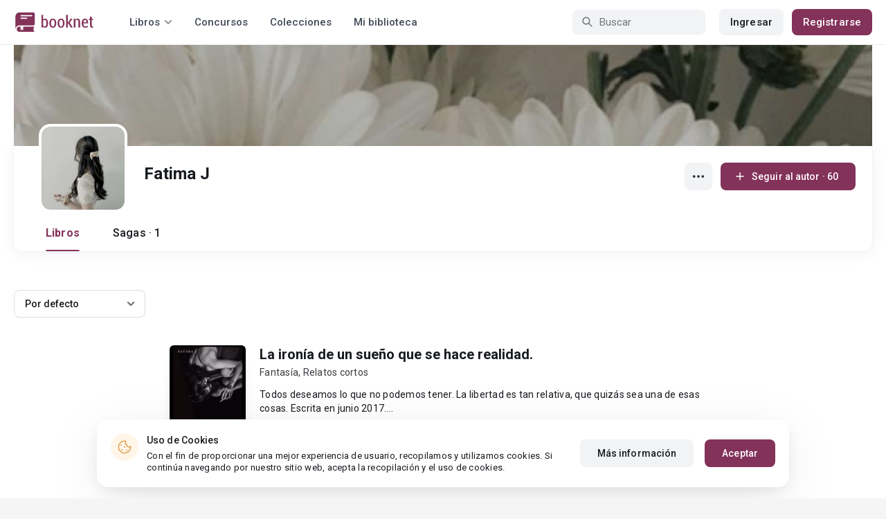

--- FILE ---
content_type: text/html; charset=UTF-8
request_url: https://booknet.com/es/fatima-j-u9871115
body_size: 7915
content:
<!DOCTYPE html>
<html lang="es-LA" class="">
<head>
    <meta charset="UTF-8"/>
    <meta name="viewport" content="width=970">
    <meta name="MobileOptimized" content="970"/>
    <meta name="HandheldFriendly" content="true"/>
    <link href='https://fonts.googleapis.com/css?family=Roboto+Condensed:400,300,700&subset=latin,cyrillic' rel='stylesheet' type='text/css'>
    <meta name="csrf-param" content="_csrf">
    <meta name="csrf-token" content="qjq7PNKL7tO3AGFWjhTI4z0LSCR-BkvfdgkHxm12h7LZDfFYv7u0mNszEB_tWKmuck4tTDBPGLJPWiqUPTWw_w==">
    <title>Fatima J: lee todos los libros gratis online – Booknet</title>
        <meta name="description" content="Autor Fatima J en  Booknet. Lee los libros completos gratis por sagas en línea. Descargar las novedades en PDF. Publicaciones recientes, libros, blog personal."/>
        <link type="image/png" href="https://booknet.com/favicon.ico" rel="icon">
<link href="https://booknet.com/es/fatima-j-u9871115" rel="canonical">
<link href="https://st.booknet.com/assets/2d38b9b8/css/bootstrap.min.css?v=1550073398" rel="stylesheet">
<link href="https://st.booknet.com/common/css/font-awesome.min.css?v=1.1" rel="stylesheet">
<link href="https://st.booknet.com/common/css/litnet-icon-font.css?v=1.1" rel="stylesheet">
<link href="https://st.booknet.com/common/css/grids.css?v=1.1" rel="stylesheet">
<link href="https://st.booknet.com/common/css/social-likes_classic.css?v=1.1" rel="stylesheet">
<link href="https://st.booknet.com/common/css/flags16.css?v=1.1" rel="stylesheet">
<link href="https://st.booknet.com/common/css/showLoading.css?v=1.1" rel="stylesheet">
<link href="https://st.booknet.com/common/css/jquery.jgrowl.min.css?v=1.1" rel="stylesheet">
<link href="https://st.booknet.com/dist/main.css?v=1750782744" rel="stylesheet">
<link href="https://st.booknet.com/common/css/author.css?v=1620894437" rel="stylesheet">
<link href="https://st.booknet.com/common/css/font-awesome.min.css?v=1469244372" rel="stylesheet">
<link href="https://st.booknet.com/common/css/litnet-icon-font.css?v=1531047793" rel="stylesheet">
<script src="https://st.booknet.com/assets/12b6ea3c/jquery.min.js?v=1463765143"></script>
<script src="https://st.booknet.com/assets/6b28fcfb/yii.js?v=1556023766"></script>
<script src="https://st.booknet.com/assets/2d38b9b8/js/bootstrap.min.js?v=1550073398"></script>
<script src="https://st.booknet.com/common/mobile_v2/dist/js/vendor/svg4everybody.min.js?v=1.1"></script>
<script src="https://st.booknet.com/common/js/jquery.cookie.min.js?v=1.1"></script>
<script src="https://st.booknet.com/common/js/social-likes.min.js?v=1.1"></script>
<script src="https://st.booknet.com/common/js/common.js?v=1706260654"></script>
<script src="https://st.booknet.com/common/js/lozad.js?v=1.1"></script>
<script src="https://st.booknet.com/common/js/jquery.showLoading.js?v=1.1"></script>
<script src="https://st.booknet.com/common/js/jquery.jgrowl.min.js?v=1.1"></script>
<script src="https://st.booknet.com/dist/main.js?v=1747057010"></script>
<script src="https://st.booknet.com/common/js/jquery.cookie.min.js?v=1495615032"></script>
<script src="https://st.booknet.com/common/js/jquery-sortable.min.js?v=1480694728"></script>
<script src="https://st.booknet.com/common/js/lozad.js?v=1531047793"></script>
<script src="https://st.booknet.com/common/js/account_chapter_edit.js?v=5"></script>
<script src="https://st.booknet.com/common/js/account_book_view.js?v=2"></script>    <!--<link rel="apple-touch-icon" sizes="57x57" href="/icons/apple-icon-57x57.png">-->
<!--<link rel="apple-touch-icon" sizes="60x60" href="/icons/apple-icon-60x60.png">-->
<!--<link rel="apple-touch-icon" sizes="72x72" href="/icons/apple-icon-72x72.png">-->
<!--<link rel="apple-touch-icon" sizes="76x76" href="/icons/apple-icon-76x76.png">-->
<!--<link rel="apple-touch-icon" sizes="114x114" href="/icons/apple-icon-114x114.png">-->
<!--<link rel="apple-touch-icon" sizes="120x120" href="/icons/apple-icon-120x120.png">-->
<!--<link rel="apple-touch-icon" sizes="144x144" href="/icons/apple-icon-144x144.png">-->
<!--<link rel="apple-touch-icon" sizes="152x152" href="/icons/apple-icon-152x152.png">-->
<link rel="apple-touch-icon" sizes="180x180" href="/icons/apple-icon-180x180.png">
<link rel="icon" type="image/png" sizes="192x192" href="/icons/android-icon-192x192.png">
<link rel="icon" type="image/png" sizes="32x32" href="/icons/favicon-32x32.png">
<link rel="icon" type="image/png" sizes="96x96" href="/icons/favicon-96x96.png">
<link rel="icon" type="image/png" sizes="16x16" href="/icons/favicon-16x16.png">

<link rel="manifest" href="/manifest.json">
<meta name="msapplication-TileColor" content="#ffffff">
<meta name="msapplication-TileImage" content="/maskable_icon.png">
<meta name="theme-color" content="#ffffff">

<script>
    if ("serviceWorker" in navigator) {
        window.addEventListener("load", function () {
            navigator.serviceWorker
                .register("/service-worker.js")
                .then(function (registration) {
                    console.log("ServiceWorker registered");
                })
                .catch(function (err) {
                    console.log("ServiceWorker not registered", err);
                })
        })
    }
</script>

<script src="https://cdn.onesignal.com/sdks/OneSignalSDK.js" async=""></script>
    <meta id="ga-isLoggedIn" value="0"><meta id="ga-lang" value="es">
<script>(function(w,d,s,l,i){w[l]=w[l]||[];w[l].push({'gtm.start':
        new Date().getTime(),event:'gtm.js'});var f=d.getElementsByTagName(s)[0],
        j=d.createElement(s),dl=l!='dataLayer'?'&l='+l:'';j.async=true;j.src=
        'https://www.googletagmanager.com/gtm.js?id='+i+dl;f.parentNode.insertBefore(j,f);
    })(window,document,'script','dataLayer','GTM-W52F723');</script>
<!-- End Google Tag Manager -->

<script>
    window.dataLayer = window.dataLayer || [];

            dataLayer.push({'event': 'lang_es'});
    
    let isMobile = '';
</script>

<meta name="facebook-domain-verification" content="wjtdllnn4zc0aw55n6bx64eb7ez3zk" />


<script>
    window.lang = 'es';
</script>

<script>
    window.addEventListener('appinstalled', function(evt) {
        dataLayer.push({
            'event': 'autoEvent',
            'eventCategory': 'pwa',
            'eventAction': 'Installed',
            'eventLabel': 'Installed'
        });
    });

    if (window.matchMedia('(display-mode: standalone)').matches) {
        dataLayer.push({'is_pwa': 1});
    }
</script>

</head>
<body class="wide-lg bn_body-white">



<!-- Google Tag Manager (noscript) -->
<noscript>
    <iframe src="https://www.googletagmanager.com/ns.html?id=GTM-W52F723" height="0" width="0" style="display:none;visibility:hidden"></iframe>
</noscript>
<!-- End Google Tag Manager (noscript) -->
<div class="bn_header">
        <div class="bn_header__container">
        <div class="container">
            <div class="bn_header__wrapper">
                <div class="bn_header__navigation">
                    
<div class="bn_header__logo">
    <a class="bn_header__logo-link" href="/es">
                    <svg><use href="/common/img/ln_svg-sprite.svg#booknet-logo"></use></svg>
            </a>
</div>
                    
<div class="bn_header__menu">
    <div class="bn_header__menu-item bn_header__menu-dropdown-selector">
        <span>Libros</span>
        <svg>
            <use href="/common/mobile_v2/dist/img/svg/svg-sprite.svg?v=3.4#header-arrow"/>
        </svg>
    </div>
    <a class="bn_header__menu-item" href="/es/contests">
        Concursos    </a>
    <a class="bn_header__menu-item" href="/es/collections">
        Colecciones    </a>
            <a class="bn_header__menu-item" href="/es/site/library">
            Mi biblioteca        </a>
    </div>                </div>
                <div class="bn_header__controls">
                    
<form id="search-form" class="bn_header__search" action="/es/search" method="GET">
<div class="bn_header__search-icon">
    <svg>
        <use href="/common/mobile_v2/dist/img/svg/svg-sprite.svg?v=3.4#magnifier"/>
    </svg>
</div>

<input type="text" class="bn_header__search-input" name="q" autocomplete="off" placeholder="Buscar">
</form>                                            
<div class="bn_header__auth">
    <div class="bn_header__auth-login bn_btn bn_btn-gray" onclick="showLoginPopup();">
        Ingresar    </div>
    <div class="bn_header__auth-register bn_btn" onclick="showRegisterPopup();">
        Registrarse    </div>
</div>                                    </div>
            </div>
        </div>
    </div>
    
<div class="bn_header__menu-dropdown">
    <div class="container">
        <div class="bn_header__menu-dropdown-wrapper">
            <div class="bn_header__menu-dropdown-column">
                <div class="bn_header__menu-dropdown-column-title">
                    Géneros                </div>
                <div class="bn_header__menu-dropdown-column-grid">
                    <div class="bn_header__menu-dropdown-item">
                        <a href="/es/top/all">Todos los géneros</a>
                    </div>
                                            <div class="bn_header__menu-dropdown-item">
                            <a href="/es/top/fantasia">
                                Fantasía                            </a>
                        </div>
                                            <div class="bn_header__menu-dropdown-item">
                            <a href="/es/top/novela-romantica">
                                Novela romántica                            </a>
                        </div>
                                            <div class="bn_header__menu-dropdown-item">
                            <a href="/es/top/ciencia-ficcion">
                                Ciencia ficción                            </a>
                        </div>
                                            <div class="bn_header__menu-dropdown-item">
                            <a href="/es/top/mistica">
                                Mística                            </a>
                        </div>
                                            <div class="bn_header__menu-dropdown-item">
                            <a href="/es/top/chick-lit">
                                Chick lit                            </a>
                        </div>
                                            <div class="bn_header__menu-dropdown-item">
                            <a href="/es/top/fanfic">
                                Fanfic                            </a>
                        </div>
                                            <div class="bn_header__menu-dropdown-item">
                            <a href="/es/top/misterio">
                                Misterio                            </a>
                        </div>
                                            <div class="bn_header__menu-dropdown-item">
                            <a href="/es/top/joven-adulto">
                                Joven Adulto                            </a>
                        </div>
                                            <div class="bn_header__menu-dropdown-item">
                            <a href="/es/top/suspense">
                                Suspenso                            </a>
                        </div>
                                            <div class="bn_header__menu-dropdown-item">
                            <a href="/es/top/paranormal">
                                Paranormal                            </a>
                        </div>
                                            <div class="bn_header__menu-dropdown-item">
                            <a href="/es/top/relatos-cortos">
                                Relatos cortos                            </a>
                        </div>
                                            <div class="bn_header__menu-dropdown-item">
                            <a href="/es/top/personajes-sobrenaturales">
                                Personajes sobrenaturales                            </a>
                        </div>
                                            <div class="bn_header__menu-dropdown-item">
                            <a href="/es/top/novela-negra">
                                Novela negra                            </a>
                        </div>
                                            <div class="bn_header__menu-dropdown-item">
                            <a href="/es/top/otros">
                                Otros                            </a>
                        </div>
                                    </div>
            </div>
            <div class="bn_header__menu-dropdown-column">
                <div class="bn_header__menu-dropdown-column-title">
                    Seleccionar                </div>
                <div class="bn_header__menu-dropdown-column-row">
                    <div class="bn_header__menu-dropdown-item">
                        <a href="/es/top/all">Por popularidad</a>
                    </div>
                    <div class="bn_header__menu-dropdown-item">
                        <a href="/es/top/latest">Por actualizaciones </a>
                    </div>
                    <div class="bn_header__menu-dropdown-item">
                        <a href="/es/top/latest-new">Novedades</a>
                    </div>
                    <div class="bn_header__menu-dropdown-item">
                        <a href="/es/top/best">Los más vendidos</a>
                    </div>
                                        <div class="bn_header__menu-dropdown-item">
                        <a href="/es/collections">Colecciones</a>
                    </div>
                </div>
            </div>
        </div>
    </div>
</div></div>

<main class="bn_main-content">
    
<div class="bn_author-header">
    <div class="container">
        <div class="bn_author-header__wrapper">
            <div class="bn_author-header__background">
                <img src="/uploads/user_top_img/1650236594_9871115.jpg" onerror="this.src='/common/img/user_bg_default.jpg'">
                            </div>
            <div class="bn_author-header__content">
                <div class="bn_author-header__main">
                    <div class="bn_author-header__information">
                        <div class="bn_author-header__avatar">
                            <img src="https://st.booknet.com/uploads/user_avatars_new/160/1650236522_9871115.jpg" onerror="this.src='https://st.booknet.com/common/img/default_avatar.jpg'">
                        </div>
                        <div class="bn_author-header__name-wrapper">
                            <h1 class="bn_author-header__name bn_text-heading-h3">
                                Fatima J                            </h1>
                                                    </div>
                                            </div>
                    <div class="bn_author-header__buttons">
                        <div class="bn_author-header__settings">
                            <div class="bn_menu-dropdown">
                                <div class="bn_menu-dropdown__overlay"></div>
                                <div class="bn_menu-dropdown__button">
                                    <svg>
                                        <use href="/common/mobile_v2/dist/img/svg/svg-sprite.svg?v=3.4#dots"></use>
                                    </svg>
                                </div>
                                <ul class="bn_menu-dropdown__items-wrapper bn_text-title-s">
                                    <li>
                                        <div class="bn_menu-dropdown__item" onclick="copyToClipboard('https://booknet.com/fatima-j-u9871115?utm_source=site&utm_medium=repost&utm_campaign=9871115&utm_term=0&utm_content=author', 'Enlace copiado')">
                                            <svg>
                                                <use href="/common/mobile_v2/dist/img/svg/svg-sprite.svg?v=3.4#share"></use>
                                            </svg>
                                            <span>
                                                Compartir                                            </span>
                                        </div>
                                    </li>
                                    <li>
                                        <a class="bn_menu-dropdown__item highlight-red" href="/es/feedback">
                                            <svg>
                                                <use href="/common/mobile_v2/dist/img/svg/svg-sprite.svg?v=3.4#complain"></use>
                                            </svg>
                                            <span>
                                                Reportar                                            </span>
                                        </a>
                                    </li>
                                </ul>
                            </div>
                        </div>
                                                                                    <button type="submit" class="bn_author-header__subscribe bn_btn bn_btn-m" onclick="showLoginPopup();">
                                    <svg>
                                        <use href="/common/mobile_v2/dist/img/svg/svg-sprite.svg?v=3.4#plus"></use>
                                    </svg>
                                    <span>
                                        Seguir al autor                                         · 60                                    </span>
                                </button>
                                                                        </div>
                </div>
                <div class="bn_author-header__navigation">
                    <ul class="bn_commerce-navigation__menu bn_text-title-m">
                        <li>
                            <a href="/es/fatima-j-u9871115" class="bn_commerce-navigation__menu-item active">
                                Libros                            </a>
                        </li>
                                                    <li>
                                <a href="/es/fatima-j-u9871115/cycles" class="bn_commerce-navigation__menu-item ">
                                    Sagas · 1                                </a>
                            </li>
                                                                    </ul>
                </div>
            </div>
        </div>
    </div>
</div>

    
<div class="bn_author">
    <div class="bn_author__recommend">
        <div class="container">
            <div class="bn_author__recommend-body">
                                                                                </div>
        </div>
    </div>
    <div class="bn_author__novels">
        <div class="container">
            <div class="bn_author__novels-body">
                                    <div class="bn_author__novels-filter">
                        <form id="novels-sort" class="bn_author__novels-sort">
                                                        <select class="initialize-custom-dropdown" name="sort" data-selected-prefix="Por" data-list-title="Filtrar por: " data-class="right" onchange="submitSort()">
<option value="default" selected>defecto</option>
<option value="new">novedad</option>
<option value="update">actualización</option>
<option value="rating">ranking</option>
</select>                        </form>
                                            </div>
                                            <div class="bn_author__novels-line-books">
                                                            
<div class="bn_book-genre">
    <div class="bn_book-genre__wrapper">
        <div class="bn_book-genre__image-column">
            <div class="bn_book-genre__image">
                <a href="/es/book/la-ironia-de-un-sueno-que-se-hace-realidad-b393774" class="bn_book-genre__image-link"></a>
                                    <img src="https://st.booknet.com/uploads/covers/120/1650479082_87.jpg" alt="Portada del libro &quot;La iron&iacute;a de un sue&ntilde;o que se hace realidad.&quot;" />
                
                <div class="bn_book-genre__hints-wrapper">
                                                        </div>
            </div>
            <div class="bn_book-genre__price">
                
                        <span>Gratis</span>
                        </div>
        </div>
        <div class="bn_book-genre__content-column">
            <div class="bn_book-genre__title bn_text-heading-h4">
                <a href="/es/book/la-ironia-de-un-sueno-que-se-hace-realidad-b393774" class="bn_book-genre__title-link">
                    La ironía de un sueño que se hace realidad.                </a>
            </div>
                                        <div class="bn_book-genre__genre bn_text-paragraph-m">
                                                                <a href="/es/top/fantasia">Fantasía</a>, <a href="/es/top/relatos-cortos">Relatos cortos</a>                                    </div>
                        <div class="bn_book-genre__annotation bn_text-paragraph-m">
                Todos deseamos lo que no podemos tener.

La libertad es tan relativa, que quizás sea una de esas cosas.


Escrita en junio 2017....            </div>
            <div class="bn_book-genre__tags bn_text-label-l">
                <span class="bn_book-genre__tags-prefix">
                    Hay en el texto:                </span>
                <span>
                    <a href="/es/tag/profecias-t591598">profecias</a>, <a href="/es/tag/seres fantasticos-t2317580">seres fantasticos</a>, <a href="/es/tag/sueño o realidad-t15105858">sueño o realidad</a>                </span>
            </div>
            <div class="bn_book-genre__information bn_text-paragraph-m">
                <div class="bn_book-genre__statistics">
                    <div class="bn_book-genre__statistics-item">
                        <svg>
                            <use href="/common/mobile_v2/dist/img/svg/svg-sprite.svg?v=3.4#star"></use>
                        </svg>
                        <span class="bn_text-paragraph-m">
                            7                        </span>
                    </div>
                    <div class="bn_book-genre__statistics-item">
                        <svg>
                            <use href="/common/mobile_v2/dist/img/svg/svg-sprite.svg?v=3.4#eye"></use>
                        </svg>
                        <span class="bn_text-paragraph-m">
                            613                        </span>
                    </div>
                </div>
                                    <div class="bn_book-genre__status bn_text-paragraph-m">
                        <svg class="bn_book-genre__status-icon">
                            <use href="/common/mobile_v2/dist/img/svg/svg-sprite.svg?v=3.4#check"></use>
                        </svg>
                        <div class="bn_book-genre__status-content">
                            Texto completo                        </div>
                        <div class="bn_book-genre__status-pages">
                            6                            pág.                        </div>
                    </div>
                            </div>
        </div>
    </div>
</div>
                                                            
<div class="bn_book-genre">
    <div class="bn_book-genre__wrapper">
        <div class="bn_book-genre__image-column">
            <div class="bn_book-genre__image">
                <a href="/es/book/el-principe-del-otono-eterno-b393772" class="bn_book-genre__image-link"></a>
                                    <img src="https://st.booknet.com/uploads/covers/120/1650478184_31.jpg" alt="Portada del libro &quot;El pr&iacute;ncipe del oto&ntilde;o eterno.&quot;" />
                
                <div class="bn_book-genre__hints-wrapper">
                                                        </div>
            </div>
            <div class="bn_book-genre__price">
                
                        <span>Gratis</span>
                        </div>
        </div>
        <div class="bn_book-genre__content-column">
            <div class="bn_book-genre__title bn_text-heading-h4">
                <a href="/es/book/el-principe-del-otono-eterno-b393772" class="bn_book-genre__title-link">
                    El príncipe del otoño eterno.                </a>
            </div>
                                        <div class="bn_book-genre__genre bn_text-paragraph-m">
                                                                <a href="/es/top/fantasia">Fantasía</a>, <a href="/es/top/relatos-cortos">Relatos cortos</a>                                    </div>
                        <div class="bn_book-genre__annotation bn_text-paragraph-m">
                Un príncipe condenado a una vida perfecta. Pero esa no es una condena, ¿o no?
Un príncipe cuyo destino es encontrar al amor de su vida, alguien que lo ame sin contemplaciones y cree haberlo encontrado durante un baile, en aquella joven tan dulce como la miel.
Pero una promesa se repite todo el ti...            </div>
            <div class="bn_book-genre__tags bn_text-label-l">
                <span class="bn_book-genre__tags-prefix">
                    Hay en el texto:                </span>
                <span>
                    <a href="/es/tag/romance-t679281">romance</a>, <a href="/es/tag/profesias dramas y traicion-t8092374">profesias dramas y traicion</a>, <a href="/es/tag/magia  y amor-t12970820">magia  y amor</a>                </span>
            </div>
            <div class="bn_book-genre__information bn_text-paragraph-m">
                <div class="bn_book-genre__statistics">
                    <div class="bn_book-genre__statistics-item">
                        <svg>
                            <use href="/common/mobile_v2/dist/img/svg/svg-sprite.svg?v=3.4#star"></use>
                        </svg>
                        <span class="bn_text-paragraph-m">
                            19                        </span>
                    </div>
                    <div class="bn_book-genre__statistics-item">
                        <svg>
                            <use href="/common/mobile_v2/dist/img/svg/svg-sprite.svg?v=3.4#eye"></use>
                        </svg>
                        <span class="bn_text-paragraph-m">
                            947                        </span>
                    </div>
                </div>
                                    <div class="bn_book-genre__status bn_text-paragraph-m">
                        <svg class="bn_book-genre__status-icon">
                            <use href="/common/mobile_v2/dist/img/svg/svg-sprite.svg?v=3.4#check"></use>
                        </svg>
                        <div class="bn_book-genre__status-content">
                            Texto completo                        </div>
                        <div class="bn_book-genre__status-pages">
                            26                            pág.                        </div>
                    </div>
                            </div>
        </div>
    </div>
</div>
                                                            
<div class="bn_book-genre">
    <div class="bn_book-genre__wrapper">
        <div class="bn_book-genre__image-column">
            <div class="bn_book-genre__image">
                <a href="/es/book/yo-decido-cuando-b393322" class="bn_book-genre__image-link"></a>
                                    <img src="https://st.booknet.com/uploads/covers/120/1650087120_3.png" alt="Portada del libro &quot;Yo decido cu&aacute;ndo.&quot;" />
                
                <div class="bn_book-genre__hints-wrapper">
                                                        </div>
            </div>
            <div class="bn_book-genre__price">
                
                        <span>Gratis</span>
                        </div>
        </div>
        <div class="bn_book-genre__content-column">
            <div class="bn_book-genre__title bn_text-heading-h4">
                <a href="/es/book/yo-decido-cuando-b393322" class="bn_book-genre__title-link">
                    Yo decido cuándo.                </a>
            </div>
                                        <div class="bn_book-genre__genre bn_text-paragraph-m">
                                                                <a href="/es/top/novela-romantica">Novela romántica</a>, <a href="/es/top/chick-lit">Chick lit</a>                                    </div>
                        <div class="bn_book-genre__annotation bn_text-paragraph-m">
                «¿Y para cuándo la boda?», «¿Cuándo vas a tener novio?», «Te va a dejar el tren», «Serás la solterona de la familia»...
  
 ¿A quién no le han dicho alguna de estas frases? Estas y muchas otras han sido el pan de cada día de Lorena, cuya vida amorosa jamás ha sido satisfactoria pa...            </div>
            <div class="bn_book-genre__tags bn_text-label-l">
                <span class="bn_book-genre__tags-prefix">
                    Hay en el texto:                </span>
                <span>
                    <a href="/es/tag/empresa-t687046">empresa</a>, <a href="/es/tag/romance de oficina-t722787">romance de oficina</a>, <a href="/es/tag/amigos enamorados-t6511493">amigos enamorados</a>                </span>
            </div>
            <div class="bn_book-genre__information bn_text-paragraph-m">
                <div class="bn_book-genre__statistics">
                    <div class="bn_book-genre__statistics-item">
                        <svg>
                            <use href="/common/mobile_v2/dist/img/svg/svg-sprite.svg?v=3.4#star"></use>
                        </svg>
                        <span class="bn_text-paragraph-m">
                            138                        </span>
                    </div>
                    <div class="bn_book-genre__statistics-item">
                        <svg>
                            <use href="/common/mobile_v2/dist/img/svg/svg-sprite.svg?v=3.4#eye"></use>
                        </svg>
                        <span class="bn_text-paragraph-m">
                            16 633                        </span>
                    </div>
                </div>
                                    <div class="bn_book-genre__status bn_text-paragraph-m">
                        <svg class="bn_book-genre__status-icon">
                            <use href="/common/mobile_v2/dist/img/svg/svg-sprite.svg?v=3.4#check"></use>
                        </svg>
                        <div class="bn_book-genre__status-content">
                            Texto completo                        </div>
                        <div class="bn_book-genre__status-pages">
                            78                            pág.                        </div>
                    </div>
                            </div>
        </div>
    </div>
</div>
                                                                                </div>
                                                </div>
        </div>
    </div>
</div>

<script>
    function submitSort () {$('#novels-sort').submit()}
</script>

</main>



<div class="bn_cookies">
    <div class="bn_cookies__container">
        <div class="bn_cookies__wrapper">
            <div class="bn_cookies__content">
                <div class="bn_cookies__icon">
                    <svg>
                        <use href="/common/mobile_v2/dist/img/svg/svg-sprite.svg?v=3.4#cookie"></use>
                    </svg>
                </div>
                <div class="bn_cookies__heading">
                    <div class="bn_cookies__title bn_text-title-s">
                        Uso de Cookies                    </div>
                    <div class="bn_cookies__description bn_text-label-l">
                        Con el fin de proporcionar una mejor experiencia de usuario, recopilamos y utilizamos cookies. Si continúa navegando por nuestro sitio web, acepta la recopilación y el uso de cookies.                    </div>
                </div>
            </div>
            <div class="bn_cookies__buttons-container">
                <a class="bn_cookies__button bn_btn bn_btn-gray bn_btn-m" href="/es/info/privacy-cookies">Más información</a>                <button type="button" id="bn_cookies__button-accept" class="bn_cookies__button bn_btn bn_btn-m">Aceptar</button>            </div>
        </div>
    </div>
</div>

<script type="text/javascript">
    $(document).ready(function(){
        try {
            setTimeout(function () {
                if (parseInt($.cookie('isCookies') || localStorage.getItem('agreeCookie')) !== 1) {
                    $('.bn_cookies').addClass('open');
                }

                $('#bn_cookies__button-accept').on('click', function () {
                    $('.bn_cookies').removeClass('open');
                    $.cookie('isCookies', 1, {
                        path: "/"
                    });
                    localStorage.setItem("agreeCookie", 1);
                });
            }, 1000)
        } catch (e) {}
    });
</script>
<footer class="footer">
    <div class="container">
                <div class="footer__top">
            <div class="footer__top-column">
                <div class="footer__top-links-container">
                                                                        <div class="footer__top-link">
                                <a href="/es/news" rel="nofollow">Noticias</a>                            </div>
                                                                                                <div class="footer__top-link">
                                <a href="/es/info/rightholders" rel="nofollow">Para los titulares de derechos de autor</a>                            </div>
                                                                                                <div class="footer__top-link">
                                <a href="/es/feedback" rel="nofollow">Preguntas frecuentes de los lectores</a>                            </div>
                                                                                                <div class="footer__top-link">
                                <a href="/es/feedback?alias=2" rel="nofollow">Preguntas frecuentes de los autores</a>                            </div>
                                                            </div>
            </div>
            <div class="footer__top-column">
                <div class="footer__top-links-container">
                                                                        <div class="footer__top-link">
                                <a href="/es/info/oplata" rel="nofollow">Compra de libros electrónicos</a>                            </div>
                                                                                                                                            <div class="footer__top-link">
                                <a href="/es/about" rel="nofollow">Sobre Booknet</a>                            </div>
                                                                                                <div class="footer__top-link">
                                <a href="/es/user-search" rel="nofollow">Buscar usuarios</a>                            </div>
                                                                                                                            </div>
            </div>
            <div class="footer__top-column">
                <div class="footer__top-controls-container">
                                            <div class="footer__top-control language">
                            <svg>
                                <use href="/common/mobile_v2/dist/img/svg/svg-sprite.svg?v=3.4#books-language"/>
                            </svg>
                            <span class="footer__top-control-label">Books language:</span>
                            <div class="footer__language-dropdown">
                                <div class="footer__language-select">
                                    <span>Español</span>
                                    <svg>
                                        <use href="/common/mobile_v2/dist/img/svg/svg-sprite.svg?v=3.4#footer-arrow-down"/>
                                    </svg>
                                </div>
                                <div class="footer__language-list">
                                                                                                                        <a href="/site/change-lang-content?lang=en">English</a>                                                                                                                                                                <a href="//booknet.ua">Українська мова</a>                                                                                                            </div>
                            </div>
                        </div>
                                        <div class="footer__top-control">
                        <a class="footer__top-control-link" href="/es/feedback">
                            <svg>
                                <use href="/common/mobile_v2/dist/img/svg/svg-sprite.svg?v=3.4#chat-bubbles"/>
                            </svg>
                            <span class="footer__top-control-label">Soporte técnico</span>
                        </a>
                    </div>
                    <div class="footer__top-control">
                        <a class="footer__top-control-link" href="/es/site/switch-theme?goto=mobile_v2" title="Leer libros online en tu teléfono, versión móvil">
                            <svg>
                                <use href="/common/mobile_v2/dist/img/svg/svg-sprite.svg?v=3.4#mobile-phone"/>
                            </svg>
                            <span class="footer__top-control-label">Versión móvil</span>
                        </a>
                    </div>
                </div>
            </div>
            <div class="footer__top-column">
                <div class="footer__top-information-container">
                    <div class="footer__top-information-column">
                        <div class="footer__top-apps">
                            <a class="footer__top-app-link" href="https://apps.apple.com/app/booknet-electronic-books/id1529082270" target="_blank" rel="external">
                                <svg>
                                    <use href="/common/mobile_v2/dist/img/svg/svg-sprite.svg?v=3.4#app-store"/>
                                </svg>
                            </a>
                            <a class="footer__top-app-link" href="https://play.google.com/store/apps/details?id=com.booknet" target="_blank" rel="external">
                                <svg>
                                    <use href="/common/mobile_v2/dist/img/svg/svg-sprite.svg?v=3.4#google-play"/>
                                </svg>
                            </a>
                        </div>
                        <div class="footer__top-payments-container">
                            <div class="footer__top-payment">
                                <img src="/common/img/icons/mastercard.svg">
                            </div>
                            <div class="footer__top-payment">
                                <img src="/common/img/icons/visa.svg">
                            </div>
                        </div>
                    </div>
                    <div class="footer__top-information-column">
                        <div class="footer__top-socials">
    <a class="f-lnk" href="https://www.facebook.com/BooknetEspanol/" target="_blank" rel="nofollow">
        <i class="fa fa-facebook" aria-hidden="true"></i>
    </a>
    <a class="i-lnk" href="https://www.instagram.com/booknet_espanol/" target="_blank" rel="nofollow">
        <i class="fa fa-instagram" aria-hidden="true"></i>
    </a>
    <a class="t-lnk" id="telegram-icon-id" href="https://t.me/Spain_reader2_bot" target="_blank" rel="nofollow"
       data-lang="es">
        <i class="fa fa-telegram" aria-hidden="true"></i>
    </a>
</div>
                        <div class="footer__top-warning">
                            ¡Atención! El sitio puede contener materiales no adecuados para personas menores de 18 años.                        </div>
                    </div>
                </div>
            </div>
        </div>
        <div class="footer__bottom">
            <div class="footer__bottom-column">
                <div class="footer__bottom-copyright">
                    © 2026 Booknet. Todos los derechos reservados.                </div>
                <div class="footer__bottom-copyright">
                                            Dirección comercial: Griva Digeni 51, oficina 1, Larnaca, 6036, Chipre                                    </div>
            </div>
            <div class="footer__bottom-column">
                <div class="footer__bottom-privacy-row">
                                                                        <a class="footer__bottom-privacy-link" href="/es/info/privacy-policy" rel="nofollow">Privacy policy</a>                                                                                                <a class="footer__bottom-privacy-link" href="/es/info/dmca" rel="nofollow">DMCA Copyright Policy</a>                                                                                                <a class="footer__bottom-privacy-link" href="/es/info/terms" rel="nofollow">Condiciones de uso</a>                                                                                                <a class="footer__bottom-privacy-link" href="/es/info/confidental" rel="nofollow">Acuerdo de Privacidad </a>                                                            </div>
                <div class="footer__bottom-privacy-row">
                                                                        <a class="footer__bottom-privacy-link" href="mailto:pr@booknet.com" rel="nofollow">Área RR.PP.: pr@booknet.com</a>                                                                                                <a class="footer__bottom-privacy-link" href="/es/info/rules" rel="nofollow">Reglas para la publicación de libros</a>                                                            </div>
            </div>
        </div>
    </div>
</footer>

<div class="modal fade" id="modal-channel" tabindex="-1" role="dialog">
    <div class="modal-dialog" style="width: 500px">
        <div class="modal-content">
            <div class="modal-header">
                ¿Deseas leer libros gratis en Booknet?                <button type="button" class="close" data-dismiss="modal" aria-label="Close">
                    <span aria-hidden="true">&times;</span></button>
            </div>
            <div class="modal-body">
                <p>Suscríbete a nuestro Bot de telegram y te recomendaremos los mejores libros</p>
                <div class="channel-btns" style="text-align: center">
                    <a class="btn btn-purp" target="_blank"  href="https://t.me/Spain_reader2_bot"  data-code="7"  style="margin: 10px; font-size: 16px;"><img style="padding-right:5px; vertical-align: middle;" src="/common/img/social/telegram.png" width="30px"> Sí, quiero</a>                                            <button type="button" class="btn btn-default" data-dismiss="modal" style="margin: 10px;">No, gracias</button>
                                    </div>
            </div>
        </div>
    </div>
</div>

<script src="https://st.booknet.com/common/js/to_library.js?v=1703063409"></script>
<script src="https://st.booknet.com/common/js/footer.js?v=1665488731"></script>
<script src="https://st.booknet.com/common/js/channel/channel.js?v=2"></script>
<script src="https://st.booknet.com/assets/680081d8/es-LA.js?v=1636651107"></script>
<script src="https://st.booknet.com/assets/25dffdec/javascripts/md5.js?v=1593847238"></script>
<script src="https://st.booknet.com/assets/25dffdec/javascripts/lajax.js?v=1593847238"></script>
<script src="https://st.booknet.com/assets/6b28fcfb/yii.activeForm.js?v=1556023766"></script>
<script>jQuery(function ($) {

(function(){
    window.ln = {
        track: function(name, category, label) {
            if (!label) {
                label = name;
            }
            
            dataLayer.push({
                'event': 'autoEvent', 
                'eventCategory': category, 
                'eventAction': name, 
                'eventLabel': label
            });
        }
    };
})();

lozad('.lozad', {
    load: function(el) {
        el.src = el.dataset.src;
        el.onload = function() {
            el.classList.add('img_fade_in')
        }
    }
}).observe()

jQuery('#search-form').yiiActiveForm([], []);

    $(document).on('click', '.footer__language-dropdown', function () {
        let that = $(this);
    
        that.toggleClass('opened');
    
        $(document).click(function (event) {
            if ($(event.target).closest('.footer__language-dropdown').length) return;
    
            that.removeClass('opened');
        });
    });

});</script></body>
</html>
